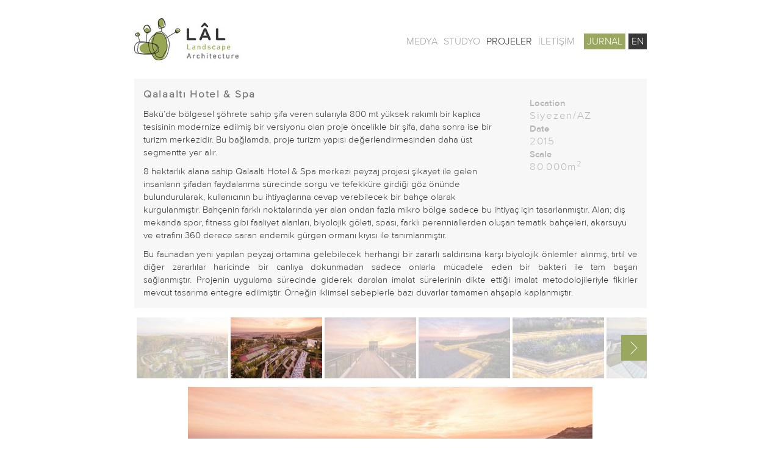

--- FILE ---
content_type: text/html; charset=UTF-8
request_url: http://www.lal.com.tr/projeler/qalaalti-hotel-spa/
body_size: 4523
content:
<!DOCTYPE html>
<!--[if lt IE 7]>      <html class="no-js lt-ie9 lt-ie8 lt-ie7"> <![endif]-->
<!--[if IE 7]>         <html class="no-js lt-ie9 lt-ie8"> <![endif]-->
<!--[if IE 8]>         <html class="no-js lt-ie9"> <![endif]-->
<!--[if gt IE 8]><!--> <html class="no-js" lang="tr-TR"> <!--<![endif]-->
<head>
    <meta charset="utf-8">
    <meta name="viewport" content="width=device-width, initial-scale=1">
    <title>Qalaaltı Hotel &#038; Spa | LAL Design</title>
        <meta name="description" content="Bakü’de bölgesel şöhrete sahip şifa veren sularıyla 800 mt yüksek rakımlı bir kaplıca tesisinin modernize edilmiş bir versiyonu olan proj[...]" />
    <link rel="shortcut icon" href="http://www.lal.com.tr/wp-content/themes/lalbahceleri/favicon.ico">
    <link rel="alternate" hreflang="en-us" href="http://www.lal.com.tr/en/projects/qalaalti-hotel-spa/" />
<link rel="alternate" hreflang="tr" href="http://www.lal.com.tr/projeler/qalaalti-hotel-spa/" />
<link rel='dns-prefetch' href='//ajax.googleapis.com' />
<link rel='dns-prefetch' href='//s.w.org' />
		<script type="text/javascript">
			window._wpemojiSettings = {"baseUrl":"https:\/\/s.w.org\/images\/core\/emoji\/11\/72x72\/","ext":".png","svgUrl":"https:\/\/s.w.org\/images\/core\/emoji\/11\/svg\/","svgExt":".svg","source":{"concatemoji":"http:\/\/www.lal.com.tr\/wp-includes\/js\/wp-emoji-release.min.js?ver=4.9.28"}};
			!function(e,a,t){var n,r,o,i=a.createElement("canvas"),p=i.getContext&&i.getContext("2d");function s(e,t){var a=String.fromCharCode;p.clearRect(0,0,i.width,i.height),p.fillText(a.apply(this,e),0,0);e=i.toDataURL();return p.clearRect(0,0,i.width,i.height),p.fillText(a.apply(this,t),0,0),e===i.toDataURL()}function c(e){var t=a.createElement("script");t.src=e,t.defer=t.type="text/javascript",a.getElementsByTagName("head")[0].appendChild(t)}for(o=Array("flag","emoji"),t.supports={everything:!0,everythingExceptFlag:!0},r=0;r<o.length;r++)t.supports[o[r]]=function(e){if(!p||!p.fillText)return!1;switch(p.textBaseline="top",p.font="600 32px Arial",e){case"flag":return s([55356,56826,55356,56819],[55356,56826,8203,55356,56819])?!1:!s([55356,57332,56128,56423,56128,56418,56128,56421,56128,56430,56128,56423,56128,56447],[55356,57332,8203,56128,56423,8203,56128,56418,8203,56128,56421,8203,56128,56430,8203,56128,56423,8203,56128,56447]);case"emoji":return!s([55358,56760,9792,65039],[55358,56760,8203,9792,65039])}return!1}(o[r]),t.supports.everything=t.supports.everything&&t.supports[o[r]],"flag"!==o[r]&&(t.supports.everythingExceptFlag=t.supports.everythingExceptFlag&&t.supports[o[r]]);t.supports.everythingExceptFlag=t.supports.everythingExceptFlag&&!t.supports.flag,t.DOMReady=!1,t.readyCallback=function(){t.DOMReady=!0},t.supports.everything||(n=function(){t.readyCallback()},a.addEventListener?(a.addEventListener("DOMContentLoaded",n,!1),e.addEventListener("load",n,!1)):(e.attachEvent("onload",n),a.attachEvent("onreadystatechange",function(){"complete"===a.readyState&&t.readyCallback()})),(n=t.source||{}).concatemoji?c(n.concatemoji):n.wpemoji&&n.twemoji&&(c(n.twemoji),c(n.wpemoji)))}(window,document,window._wpemojiSettings);
		</script>
		<style type="text/css">
img.wp-smiley,
img.emoji {
	display: inline !important;
	border: none !important;
	box-shadow: none !important;
	height: 1em !important;
	width: 1em !important;
	margin: 0 .07em !important;
	vertical-align: -0.1em !important;
	background: none !important;
	padding: 0 !important;
}
</style>
<link rel='stylesheet' id='lalbahceleri-style-css'  href='http://www.lal.com.tr/wp-content/themes/lalbahceleri/style.css?ver=4.9.28' type='text/css' media='all' />
<link rel='https://api.w.org/' href='http://www.lal.com.tr/wp-json/' />
<link rel='prev' title='Şemkir AgroPark' href='http://www.lal.com.tr/projeler/semkir-agropark/' />
<link rel='next' title='Dreamland Country &#038; Life' href='http://www.lal.com.tr/projeler/dreamland-country-life/' />
<link rel="canonical" href="http://www.lal.com.tr/projeler/qalaalti-hotel-spa/" />
<link rel='shortlink' href='http://www.lal.com.tr/?p=1343' />
<link rel="alternate" type="application/json+oembed" href="http://www.lal.com.tr/wp-json/oembed/1.0/embed?url=http%3A%2F%2Fwww.lal.com.tr%2Fprojeler%2Fqalaalti-hotel-spa%2F" />
<link rel="alternate" type="text/xml+oembed" href="http://www.lal.com.tr/wp-json/oembed/1.0/embed?url=http%3A%2F%2Fwww.lal.com.tr%2Fprojeler%2Fqalaalti-hotel-spa%2F&#038;format=xml" />
<!--[if lt IE 9]><script src="http://www.lal.com.tr/wp-content/themes/lalbahceleri/js/respond.js"></script><![endif]--></head>
<body class="projects-template-default single single-projects postid-1343 tr_TR">

    <!--[if lt IE 9]>
        <p id="happy"><span class="cf-wrapper">You are using an <strong>outdated</strong> browser. Please <a href="http://browsehappy.com/">upgrade your browser</a> to improve your experience.</span></p>
	<![endif]-->

    <div id="page-wrapper">

        <div id="header" class="cf">

            <h1 id="logo-wrapper">
                <a href="http://www.lal.com.tr" id="logo">Lâl Bahçeleri | Landscape / Architecture</a>
            </h1>

            <div id="nav-wrapper">
                <a href="#" id="menu-trigger" class="icon-menu"></a>
                <ul id="menu-main-nav" class="main-nav"><li id="menu-item-5" class="menu-item menu-item-type-custom menu-item-object-custom"><a href="/medya">MEDYA</a></li>
<li id="menu-item-13" class="menu-item menu-item-type-custom menu-item-object-custom menu-item-has-children"><a href="/studyo">STÜDYO</a>
<ul class="sub-menu">
	<li id="menu-item-12" class="menu-item menu-item-type-post_type menu-item-object-page"><a href="http://www.lal.com.tr/studyo/">STÜDYO</a></li>
	<li id="menu-item-90" class="menu-item menu-item-type-custom menu-item-object-custom"><a href="/ekip">EKİP</a></li>
</ul>
</li>
<li id="menu-item-4" class="menu-item menu-item-type-custom menu-item-object-custom current-menu-item"><a href="/projeler">PROJELER</a></li>
<li id="menu-item-149" class="menu-item menu-item-type-post_type menu-item-object-page"><a href="http://www.lal.com.tr/iletisim/">İLETİŞİM</a></li>
<li id="menu-item-6" class="nav-journal menu-item menu-item-type-custom menu-item-object-custom"><a href="/jurnal">JURNAL</a></li>
<li id="nav-language"><a href="http://www.lal.com.tr/en/projects/qalaalti-hotel-spa/">EN</a></li></ul>                <ul id="menu-social-nav" class="social-nav cf"><li id="menu-item-20" class="nav-youtube menu-item menu-item-type-custom menu-item-object-custom"><a target="_blank" href="http://www.youtube.com/user/lalbahceleri">YOUTUBE</a></li>
<li id="menu-item-19" class="nav-instagram menu-item menu-item-type-custom menu-item-object-custom"><a target="_blank" href="https://www.instagram.com/lal_landscape_architecture/">INSTAGRAM</a></li>
<li id="menu-item-18" class="nav-facebook menu-item menu-item-type-custom menu-item-object-custom"><a target="_blank" href="https://www.facebook.com/groups/156444914403161/">FACEBOOK</a></li>
<li id="menu-item-17" class="nav-twitter menu-item menu-item-type-custom menu-item-object-custom"><a target="_blank" href="https://www.pinterest.com/lallandscape/">PİNTEREST</a></li>
</ul>            </div>

        </div>

        

        
    <div id="single-post" class="section cf">

	    
			<div id="project-info" class="section cf">

		    			        <div id="project-meta">
		            <ul>
		            			                <li class="location">
		                    <span class="meta-name">Location</span>
		                    <span class="meta-value">Siyezen/AZ</span>
		                </li>
		                		                		                <li class="date">
		                    <span class="meta-name">Date</span>
		                    <span class="meta-value">2015</span>
		                </li>
		                		                		                <li class="scale">
		                    <span class="meta-name">Scale</span>
		                    <span class="meta-value">80.000m<sup>2</sup></span>
		                </li>
		                		            </ul>
		        </div>
		        
		        <h3>Qalaaltı Hotel &#038; Spa</h3>
		    	<p>Bakü’de bölgesel şöhrete sahip şifa veren sularıyla 800 mt yüksek rakımlı bir kaplıca tesisinin modernize edilmiş bir versiyonu olan proje öncelikle bir şifa, daha sonra ise bir turizm merkezidir. Bu bağlamda, proje turizm yapısı değerlendirmesinden daha üst segmentte yer alır.</p>
<p>8 hektarlık alana sahip Qalaaltı Hotel &amp; Spa merkezi peyzaj projesi şikayet ile gelen insanların şifadan faydalanma sürecinde sorgu ve tefekküre girdiği göz önünde bulundurularak, kullanıcının bu ihtiyaçlarına cevap verebilecek bir bahçe olarak kurgulanmıştır. Bahçenin farklı noktalarında yer alan ondan fazla mikro bölge sadece bu ihtiyaç için tasarlanmıştır. Alan; dış mekanda spor, fitness gibi faaliyet alanları, biyolojik göleti, spası, farklı perenniallerden oluşan tematik bahçeleri, akarsuyu ve etrafını 360 derece saran endemik gürgen ormanı kıyısı ile tanımlanmıştır.</p>
<p style="text-align: justify;">Bu faunadan yeni yapılan peyzaj ortamına gelebilecek herhangi bir zararlı saldırısına karşı biyolojik önlemler alınmış, tırtıl ve diğer zararlılar haricinde bir canlıya dokunmadan sadece onlarla mücadele eden bir bakteri ile tam başarı sağlanmıştır. Projenin uygulama sürecinde giderek daralan imalat sürelerinin dikte ettiği imalat metodolojileriyle fikirler mevcut tasarıma entegre edilmiştir. Örneğin iklimsel sebeplerle bazı duvarlar tamamen ahşapla kaplanmıştır.</p>

		    </div>

	            
    </div>

    		<div id="single-carousel" class="royalSlider rsDefault">
			                  <img class="rsImg" src="http://www.lal.com.tr/wp-content/uploads/A3A27293-840x560.jpg" data-rsTmb="http://www.lal.com.tr/wp-content/uploads/A3A27293-150x100.jpg" data-rsVideo="https://youtu.be/-eM-vWdf2AQ" />
		    					        	                 <img src="http://www.lal.com.tr/wp-content/uploads/A3A2687-840x560.jpg" class="rsImg" data-rsTmb="http://www.lal.com.tr/wp-content/uploads/A3A2687-150x100.jpg" alt="" />
		        	                 <img src="http://www.lal.com.tr/wp-content/uploads/A3A2675-840x560.jpg" class="rsImg" data-rsTmb="http://www.lal.com.tr/wp-content/uploads/A3A2675-150x100.jpg" alt="" />
		        	                 <img src="http://www.lal.com.tr/wp-content/uploads/A3A26541-840x560.jpg" class="rsImg" data-rsTmb="http://www.lal.com.tr/wp-content/uploads/A3A26541-150x100.jpg" alt="" />
		        	                 <img src="http://www.lal.com.tr/wp-content/uploads/A3A22051-840x560.jpg" class="rsImg" data-rsTmb="http://www.lal.com.tr/wp-content/uploads/A3A22051-150x100.jpg" alt="" />
		        	                 <img src="http://www.lal.com.tr/wp-content/uploads/A3A2271-840x560.jpg" class="rsImg" data-rsTmb="http://www.lal.com.tr/wp-content/uploads/A3A2271-150x100.jpg" alt="" />
		        	                 <img src="http://www.lal.com.tr/wp-content/uploads/A3A29082-840x560.jpg" class="rsImg" data-rsTmb="http://www.lal.com.tr/wp-content/uploads/A3A29082-150x100.jpg" alt="" />
		        	                 <img src="http://www.lal.com.tr/wp-content/uploads/A3A2768-840x560.jpg" class="rsImg" data-rsTmb="http://www.lal.com.tr/wp-content/uploads/A3A2768-150x100.jpg" alt="" />
		        	                 <img src="http://www.lal.com.tr/wp-content/uploads/A3A2231-840x560.jpg" class="rsImg" data-rsTmb="http://www.lal.com.tr/wp-content/uploads/A3A2231-150x100.jpg" alt="" />
		        	                 <img src="http://www.lal.com.tr/wp-content/uploads/1424-4-840x560.jpg" class="rsImg" data-rsTmb="http://www.lal.com.tr/wp-content/uploads/1424-4-150x100.jpg" alt="" />
		        	                 <img src="http://www.lal.com.tr/wp-content/uploads/C2A3357-840x560.jpg" class="rsImg" data-rsTmb="http://www.lal.com.tr/wp-content/uploads/C2A3357-150x100.jpg" alt="" />
		        	                 <img src="http://www.lal.com.tr/wp-content/uploads/A3A2777-840x560.jpg" class="rsImg" data-rsTmb="http://www.lal.com.tr/wp-content/uploads/A3A2777-150x100.jpg" alt="" />
		        	                 <img src="http://www.lal.com.tr/wp-content/uploads/A3A2762-840x560.jpg" class="rsImg" data-rsTmb="http://www.lal.com.tr/wp-content/uploads/A3A2762-150x100.jpg" alt="" />
		        	                 <img src="http://www.lal.com.tr/wp-content/uploads/A3A2136-840x560.jpg" class="rsImg" data-rsTmb="http://www.lal.com.tr/wp-content/uploads/A3A2136-150x100.jpg" alt="" />
		        	                 <img src="http://www.lal.com.tr/wp-content/uploads/A3A2705-840x560.jpg" class="rsImg" data-rsTmb="http://www.lal.com.tr/wp-content/uploads/A3A2705-150x100.jpg" alt="" />
		        	                 <img src="http://www.lal.com.tr/wp-content/uploads/A3A2712-840x560.jpg" class="rsImg" data-rsTmb="http://www.lal.com.tr/wp-content/uploads/A3A2712-150x100.jpg" alt="" />
		        	                 <img src="http://www.lal.com.tr/wp-content/uploads/C2A3367-840x560.jpg" class="rsImg" data-rsTmb="http://www.lal.com.tr/wp-content/uploads/C2A3367-150x100.jpg" alt="" />
		        	                 <img src="http://www.lal.com.tr/wp-content/uploads/C2A2761-840x560.jpg" class="rsImg" data-rsTmb="http://www.lal.com.tr/wp-content/uploads/C2A2761-150x100.jpg" alt="" />
		        	                 <img src="http://www.lal.com.tr/wp-content/uploads/A3A2529-840x560.jpg" class="rsImg" data-rsTmb="http://www.lal.com.tr/wp-content/uploads/A3A2529-150x100.jpg" alt="" />
		        	                 <img src="http://www.lal.com.tr/wp-content/uploads/C2A33861-840x560.jpg" class="rsImg" data-rsTmb="http://www.lal.com.tr/wp-content/uploads/C2A33861-150x100.jpg" alt="" />
		        	                 <img src="http://www.lal.com.tr/wp-content/uploads/C2A32742-840x560.jpg" class="rsImg" data-rsTmb="http://www.lal.com.tr/wp-content/uploads/C2A32742-150x100.jpg" alt="" />
		        	                 <img src="http://www.lal.com.tr/wp-content/uploads/A3A19352-840x560.jpg" class="rsImg" data-rsTmb="http://www.lal.com.tr/wp-content/uploads/A3A19352-150x100.jpg" alt="" />
		        		    	    </div>
	
		    <div id="project-related" class="section cf">
	    	<h2 class="section-title">Related Projects</h2>
		    		        		        <a href="http://www.lal.com.tr/projeler/haydar-aliyev-parki/" class="grid-box">
		            <img width="200" height="300" src="http://www.lal.com.tr/wp-content/uploads/A3A32075-200x300.jpg" class="attachment-medium size-medium wp-post-image" alt="" srcset="http://www.lal.com.tr/wp-content/uploads/A3A32075-200x300.jpg 200w, http://www.lal.com.tr/wp-content/uploads/A3A32075-100x150.jpg 100w, http://www.lal.com.tr/wp-content/uploads/A3A32075-560x840.jpg 560w" sizes="(max-width: 200px) 100vw, 200px" />		            <h3>Haydar Aliyev Adına İstirahat Parkı</h3>
		        </a>
		    		        		        <a href="http://www.lal.com.tr/projeler/excelsior-shamkir-hotel/" class="grid-box">
		            <img width="169" height="300" src="http://www.lal.com.tr/wp-content/uploads/1227-91-169x300.jpg" class="attachment-medium size-medium wp-post-image" alt="" srcset="http://www.lal.com.tr/wp-content/uploads/1227-91-169x300.jpg 169w, http://www.lal.com.tr/wp-content/uploads/1227-91-84x150.jpg 84w, http://www.lal.com.tr/wp-content/uploads/1227-91-473x840.jpg 473w" sizes="(max-width: 169px) 100vw, 169px" />		            <h3>Şemkir Excelsior Hotel</h3>
		        </a>
		    		        		        <a href="http://www.lal.com.tr/projeler/dreamland-clubhouse/" class="grid-box">
		            <img width="300" height="150" src="http://www.lal.com.tr/wp-content/uploads/a-42-300x150.jpg" class="attachment-medium size-medium wp-post-image" alt="" srcset="http://www.lal.com.tr/wp-content/uploads/a-42-300x150.jpg 300w, http://www.lal.com.tr/wp-content/uploads/a-42-150x75.jpg 150w, http://www.lal.com.tr/wp-content/uploads/a-42-840x420.jpg 840w" sizes="(max-width: 300px) 100vw, 300px" />		            <h3>Dreamland Clubhouse</h3>
		        </a>
		    		        		        <a href="http://www.lal.com.tr/projeler/gumush-residence/" class="grid-box">
		            <img width="300" height="164" src="http://www.lal.com.tr/wp-content/uploads/1415-11-300x164.jpg" class="attachment-medium size-medium wp-post-image" alt="" srcset="http://www.lal.com.tr/wp-content/uploads/1415-11-300x164.jpg 300w, http://www.lal.com.tr/wp-content/uploads/1415-11-150x82.jpg 150w, http://www.lal.com.tr/wp-content/uploads/1415-11-840x458.jpg 840w" sizes="(max-width: 300px) 100vw, 300px" />		            <h3>Gumush Residence</h3>
		        </a>
		    	    </div>
	    	            

            <div id="footer" class="cf"><ul id="menu-social-nav-1" class="social-nav cf"><li id="menu-item-20" class="nav-youtube menu-item menu-item-type-custom menu-item-object-custom"><a target="_blank" href="http://www.youtube.com/user/lalbahceleri">YOUTUBE</a></li>
<li id="menu-item-19" class="nav-instagram menu-item menu-item-type-custom menu-item-object-custom"><a target="_blank" href="https://www.instagram.com/lal_landscape_architecture/">INSTAGRAM</a></li>
<li id="menu-item-18" class="nav-facebook menu-item menu-item-type-custom menu-item-object-custom"><a target="_blank" href="https://www.facebook.com/groups/156444914403161/">FACEBOOK</a></li>
<li id="menu-item-17" class="nav-twitter menu-item menu-item-type-custom menu-item-object-custom"><a target="_blank" href="https://www.pinterest.com/lallandscape/">PİNTEREST</a></li>
</ul></div>

        </div>

    <script type='text/javascript' src='//ajax.googleapis.com/ajax/libs/jquery/1.8.3/jquery.min.js?ver=1.8.3'></script>
<script type='text/javascript' src='http://www.lal.com.tr/wp-content/themes/lalbahceleri/js/plugins.js?ver=4.9.28'></script>
<script type='text/javascript' src='http://www.lal.com.tr/wp-content/themes/lalbahceleri/js/main.js?ver=4.9.28'></script>
<script type='text/javascript' src='http://www.lal.com.tr/wp-includes/js/wp-embed.min.js?ver=4.9.28'></script>

    </body>
</html>

--- FILE ---
content_type: text/css
request_url: http://www.lal.com.tr/wp-content/themes/lalbahceleri/style.css?ver=4.9.28
body_size: 11288
content:
/*
Theme Name: Rolakosta | Lal Bahçeleri
Theme URI: http://www.lalbehceleri.com
Author: Rolakosta
Author URI: http://rolakosta.com/
Description: Rolakosta'nın 2014 Aralık ayı içerisinde Lal Bahçeleri için geliştirdiği Wordpress teması. Görsel tasarım Kaan Fıçıcı (kaanficici@rolakosta.com), Arayüz kodlama Bilgin Özkan (bilginozkan@rolakosta.com)
Version: 1.0
License: GNU General Public License v2 or later
License URI: http://www.gnu.org/licenses/gpl-2.0.html
Tags: light, responsive
*/

/*
 *
 * TOC
 *
 * Normalize.css
 * Custom resetter classes
 * Helper Classes
 * Fonts
 * Overall Design
 *  Body
 * Plugins
 *  Royal Slider
 *  Magnific Popup
 */

/*! normalize.css v3.0.1 | MIT License | git.io/normalize */html{font-family:sans-serif;-ms-text-size-adjust:100%;-webkit-text-size-adjust:100%}body{margin:0}article,aside,details,figcaption,figure,footer,header,hgroup,main,nav,section,summary{display:block}audio,canvas,progress,video{display:inline-block;vertical-align:baseline}audio:not([controls]){display:none;height:0}[hidden],template{display:none}a{background:0 0}a:active,a:hover{outline:0}abbr[title]{border-bottom:1px dotted}b,strong{font-weight:700}dfn{font-style:italic}h1{font-size:2em;margin:.67em 0}mark{background:#ff0;color:#000}small{font-size:80%}sub,sup{font-size:75%;line-height:0;position:relative;vertical-align:baseline}sup{top:-.5em}sub{bottom:-.25em}img{border:0}svg:not(:root){overflow:hidden}figure{margin:1em 40px}hr{-moz-box-sizing:content-box;box-sizing:content-box;height:0}pre{overflow:auto}code,kbd,pre,samp{font-family:monospace,monospace;font-size:1em}button,input,optgroup,select,textarea{color:inherit;font:inherit;margin:0}button{overflow:visible}button,select{text-transform:none}button,html input[type=button],input[type=reset],input[type=submit]{-webkit-appearance:button;cursor:pointer}button[disabled],html input[disabled]{cursor:default}button::-moz-focus-inner,input::-moz-focus-inner{border:0;padding:0}input{line-height:normal}input[type=checkbox],input[type=radio]{box-sizing:border-box;padding:0}input[type=number]::-webkit-inner-spin-button,input[type=number]::-webkit-outer-spin-button{height:auto}input[type=search]{-webkit-appearance:textfield;-moz-box-sizing:content-box;-webkit-box-sizing:content-box;box-sizing:content-box}input[type=search]::-webkit-search-cancel-button,input[type=search]::-webkit-search-decoration{-webkit-appearance:none}fieldset{border:1px solid silver;margin:0 2px;padding:.35em .625em .75em}legend{border:0;padding:0}textarea{overflow:auto}optgroup{font-weight:700}table{border-collapse:collapse;border-spacing:0}td,th{padding:0}

/*
 * CUSTOM RESETTER CLASSES
 */

html,
button,
input,
select,
textarea {color: #222;}

html {
    font-size: 1em;
    line-height: 1.4;
}

::-moz-selection {
    background: #777;
    text-shadow: none;
}

::selection {
    background: #777;
    text-shadow: none;
}

hr {
    display: block;
    height: 1px;
    border: 0;
    border-top: 1px solid #ccc;
    margin: 1em 0;
    padding: 0;
}

audio,
canvas,
img,
video {vertical-align: middle;}

fieldset {
    border: 0;
    margin: 0;
    padding: 0;
}

textarea {resize: vertical;}

#happy {
    background-color: #000;
    padding: 10px;
    margin: 0;
    text-align: center;
    color: #fff;
}

    #happy a,
    #happy a:visited {
        color:#fff;
        text-decoration: underline;
    }

    #happy a:hover {text-decoration: none;}

/*
 * HELPER CLASSES
 */

.invisible {visibility: hidden;}
.hidden {display: none !important;}

.cf:before,
.cf:after {
    content: " ";
    display: table;
}

.cf:after {clear: both;}
.cf {*zoom: 1;}

::-webkit-input-placeholder {color:#474E51;}
:-moz-placeholder {color:#474E51; opacity:1;}
::-moz-placeholder { color:#474E51; opacity:1;}
:-ms-input-placeholder {color:#474E51;}

.alignnone {margin: 5px 20px 20px 0;}

.aligncenter,
div.aligncenter {
    display: block;
    margin: 5px auto;
}

.alignright {
    float:right;
    margin: 5px 0 20px 20px;
}

.alignleft {
    float: left;
    margin: 5px 20px 20px 0;
}

a img.alignright {
    float: right;
    margin: 5px 0 20px 20px;
}

a img.alignnone {margin: 5px 20px 20px 0;}

a img.alignleft {
    float: left;
    margin: 5px 20px 20px 0;
}

a img.aligncenter {
    display: block;
    margin-left: auto;
    margin-right: auto
}

.wp-caption {
    max-width: 96%;
    padding: 10px;
    text-align: center;
    -webkit-box-sizing:border-box;
    -moz-box-sizing:border-box;
    box-sizing:border-box;
}

.wp-caption.alignnone {margin: 5px 20px 20px 0;}

.wp-caption.alignleft {margin: 5px 20px 20px 0;}

.wp-caption.alignright {margin: 5px 0 20px 20px;}

.wp-caption img {
    border: 0 none;
    height: auto;
    margin: 0;
    max-width: 98.5%;
    padding: 0;
    width: auto;
}

.wp-caption .wp-caption-text {
    font-size: 12px;
    line-height: 15px;
    font-style: italic;
    padding: 0 5px;
    margin-top: 10px;
}

@media only screen and (max-width: 560px) {
    .alignnone,
    .alignright,
    .alignleft,
    .aligncenter,
    .wp-caption,
    .wp-caption img {
        width: 100%;
        max-width: 100%;
        height:auto;
    }
}

#back-to-archive {
    color:#a4a4a5;
    font-size: 13px;
    letter-spacing: 0.03em;
    text-decoration: none;
}

#back-to-archive:hover {text-decoration: underline;}

/*
 * FONTS
 */

    /* Proxima Nova */

    /**
     * @license
     * MyFonts Webfont Build ID 2765350, 2014-03-10T10:19:27-0400
     * 
     * The fonts listed in this notice are subject to the End User License
     * Agreement(s) entered into by the website owner. All other parties are 
     * explicitly restricted from using the Licensed Webfonts(s).
     * 
     * You may obtain a valid license at the URLs below.
     * 
     * 
     * Webfont: Proxima Nova Extrabold by Mark Simonson
     * URL: http://www.myfonts.com/fonts/marksimonson/proxima-nova/extrabld/
     * 
     * Webfont: Proxima Nova Black by Mark Simonson
     * URL: http://www.myfonts.com/fonts/marksimonson/proxima-nova/black/
     * 
     * Webfont: Proxima Nova Light by Mark Simonson
     * URL: http://www.myfonts.com/fonts/marksimonson/proxima-nova/light/
     * 
     * Webfont: Proxima Nova Semibold by Mark Simonson
     * URL: http://www.myfonts.com/fonts/marksimonson/proxima-nova/semibold/
     * 
     * Webfont: Proxima Nova Regular by Mark Simonson
     * URL: http://www.myfonts.com/fonts/marksimonson/proxima-nova/regular/
     * 
     * Webfont: Proxima Nova Bold by Mark Simonson
     * URL: http://www.myfonts.com/fonts/marksimonson/proxima-nova/bold/
     * 
     * 
     * License: http://www.myfonts.com/viewlicense?type=web&buildid=2765350
     * Licensed pageviews: 1,000,000
     * Webfonts copyright: Copyright (c) Mark Simonson, 2005. All rights reserved.
     * 
     * © 2014 MyFonts Inc
    */

    /* @import must be at top of file, otherwise CSS will not work */
    /*@import url("//hello.myfonts.net/count/2a3226");*/

    @font-face {
        font-family: 'ProximaNova-Light';
        src: url('fonts/Proxima-Nova/2A3226_11_0.eot');
        src: url('fonts/Proxima-Nova/2A3226_11_0.eot?#iefix') format('embedded-opentype'),
             url('fonts/Proxima-Nova/2A3226_11_0.woff') format('woff'),
             url('fonts/Proxima-Nova/2A3226_11_0.ttf') format('truetype');
    }

    @font-face {
        font-family: 'ProximaNova-Semibold';
            src: url('fonts/Proxima-Nova/2A3226_12_0.eot');
            src: url('fonts/Proxima-Nova/2A3226_12_0.eot?#iefix') format('embedded-opentype'),
                 url('fonts/Proxima-Nova/2A3226_12_0.woff') format('woff'),
                 url('fonts/Proxima-Nova/2A3226_12_0.ttf') format('truetype');
    }

    /* Icon Font */

    @font-face {
        font-family: 'icomoon';
        src:url('fonts/Icons/icomoon.eot?hy2bwe');
        src:url('fonts/Icons/icomoon.eot?#iefixhy2bwe') format('embedded-opentype'),
            url('fonts/Icons/icomoon.woff?hy2bwe') format('woff'),
            url('fonts/Icons/icomoon.ttf?hy2bwe') format('truetype'),
            url('fonts/Icons/icomoon.svg?hy2bwe#icomoon') format('svg');
        font-weight: normal;
        font-style: normal;
    }

    [class^="icon-"], [class*=" icon-"] {
        font-family: 'icomoon';
        speak: none;
        font-style: normal;
        font-weight: normal;
        font-variant: normal;
        text-transform: none;
        line-height: 1;
        -webkit-font-smoothing: antialiased;
        -moz-osx-font-smoothing: grayscale;
    }

    .icon-facebook:before {content: "\e600";}
    .icon-instagram:before {content: "\e601";}
    .icon-twitter:before {content: "\e60a";}
    .icon-youtube:before {content: "\e603";}
    .icon-play:before {content: "\e605";}
    .icon-arrow-left:before {content: "\e604";}
    .icon-arrow-right:before {content: "\e606";}
    .icon-arrow-top:before {content: "\e607";}
    .icon-close:before {content: "\e608";}
    .icon-menu:before {content: "\e609";}
        
        .nav-twitter a,
        .nav-facebook a,
        .nav-instagram a,
        .nav-youtube a {
            font-family: 'icomoon' !important;
            speak: none;
            font-style: normal !important;
            font-weight: normal !important;
            font-variant: normal !important;
            text-transform: none !important;
            line-height: 1 !important;
            -webkit-font-smoothing: antialiased;
            -moz-osx-font-smoothing: grayscale;
        }

            .nav-twitter a:before{content: "\e60a";}
            .nav-facebook a:before {content: "\e600";}
            .nav-instagram a:before {content: "\e601";}
            .nav-youtube a:before {content: "\e603";}

/*
 * OVERALL DESIGN
 */

    /* Body */

    body {
        background-color: #fff;
        font-family: 'ProximaNova-Light', Helvetica, Arial, sans-serif;
        -webkit-font-smoothing: antialiased;
        -moz-osx-font-smoothing: grayscale;
    }

    /* Page wrapper */

    #page-wrapper {
        width: 840px;
        margin: 0 auto;
        -webkit-box-sizing:border-box;
        -moz-box-sizing:border-box;
        box-sizing:border-box;
    }

        @media only screen and (max-width: 840px) {
            #page-wrapper {
                width: 100%;
                padding: 0 10px;
            }
        }

    /* Header */

    #header {margin:30px 0 30px 0;}

    @media only screen and (max-width: 560px) {
        #header {margin:20px 0 0 0;}
    }

        /* Logo */

        #logo-wrapper {
            margin: 0;
            width: 300px;
            height: 69px;
            float: left;
        }

        @media only screen and (max-width: 840px) {
            #logo-wrapper {float: none;}
        }

            #logo {
                display: block;
                width: 300px;
                height: 69px;
                text-indent: -999em;
                background-image: url('img/logo.jpg');
                background-position: center center;
                background-repeat: no-repeat;
            }

            @media only screen and (-webkit-min-device-pixel-ratio: 2), only screen and (min-resolution: 192dpi) { 
                
                #logo {
                    background-image: url('img/logo@2x.jpg');
                    background-size: 300px 69px;
                }
            }

            @media only screen and (max-width: 560px) {

                #logo-wrapper,
                #logo {
                    width: 200px;
                    height: 46px;
                }

                #logo {background-size: 200px 46px;}

            }

        /* Navigations */

        #nav-wrapper {
            float: right;
            margin-top:25px;
            position: relative;
            z-index: 3;
        }

        @media only screen and (max-width: 840px) {
            #nav-wrapper {float: none;}
        }

        @media only screen and (max-width: 560px) {
            #nav-wrapper {
                margin: 15px 0;
                background-color: #f0f0f0;
            }
        }

            #menu-trigger {
                display: none;
                position: absolute;
                color:#dedede;
                text-decoration: none;
                font-size: 48px;
                right:0;
                top:-70px;
            }

            @media only screen and (max-width: 560px) {#menu-trigger {display: block;}}

            .main-nav,
            .main-nav ul,
            .social-nav {
                list-style: none;
                margin:0;
                padding:0;
            }

            @media only screen and (min-width: 560px) {
                .main-nav {display: block !important;}
            }

            @media only screen and (max-width: 560px) {
                .main-nav,
                #nav-wrapper .social-nav {
                    display: none;
                    padding: 10px;
                }
                #nav-wrapper .social-nav {padding-top: 0;}
            }

                .main-nav > li {
                    float:left;
                    /*margin-left:5px;*/
                    position: relative;
                }

                @media only screen and (max-width: 560px) {
                    .main-nav > li {
                        float: none;
                        margin-left: 0;
                    }
                }

                .main-nav .nav-journal {margin-left: 10px;}
                .main-nav #nav-language {margin-left: 5px;}

                    .main-nav > li:first-child {margin-left: 0;}

                        .main-nav li a {
                            background-color: rgba(255,255,255,0.7);
                            display: block;
                            padding: 5px;
                            font-size: 16px;
                            line-height: 16px;
                            color: #a4a4a5;
                            text-decoration: none;
                            -webkit-transition: color .25s, background-color .25s;
                            -moz-transition: color .25s, background-color .25s;
                            -ms-transition: color .25s, background-color .25s;
                            -o-transition: color .25s, background-color .25s;
                        }

                            .main-nav > li.current-menu-item > a,
                            .main-nav li a:hover {color:#333;}

                            @media only screen and (max-width: 560px) {
                                .main-nav > li a {
                                    padding:10px;
                                    margin-bottom: 10px;
                                }
                                .main-nav > li:last-child a {margin-bottom: 0;}
                            }

                            .main-nav .nav-journal a,
                            #journal-title {
                                display: inline-block;
                                background-color: #9aa75f;
                                color:#fff;
                            }

                                .main-nav .nav-journal.current-menu-item a,
                                .main-nav .nav-journal a:hover {
                                    color:#fff;
                                    background-color: #8f9959;
                                }

                            .main-nav #nav-language a {
                                display: inline-block;
                                background-color: #373738;
                                color:#fff;
                            }

                                .main-nav #nav-language a:hover {background-color: #222;}

                            @media only screen and (max-width: 840px) {
                                .main-nav .nav-journal,
                                .main-nav #nav-language {float: right;}
                                .main-nav .nav-journal {margin-left: 5px;}
                            }

                            @media only screen and (max-width: 560px) {
                                .main-nav .nav-journal,
                                .main-nav #nav-language {
                                    float: none;
                                    margin:0;
                                }
                            }

            /* Sub menu */

            .main-nav > li > ul {
                display: none;
                position: absolute;
                top:26px;
            }

                .main-nav > li > a:hover + ul,
                .main-nav > li > ul:hover {display: block;}

                .main-nav > li > ul .current-menu-item a {color: #333;}

                @media only screen and (max-width: 560px) {

                    .main-nav > li > ul {
                        display: block;
                        position: relative;
                        top:0;
                        margin-left:15px;
                    }

                }

            /* Social menu */

            @media only screen and (min-width: 560px) {
                #nav-wrapper .social-nav {display: none !important;}
            }

                .social-nav li {
                    display: block;
                    width: 32px;
                    height: 32px;
                    float:left;
                    margin-right: 2px;
                }

                .social-nav li:last-child {margin-right: 0;}

                    .social-nav li a {
                        display: block;
                        text-indent: -999em;
                        position: relative;
                        width: 32px;
                        height: 32px;
                        background-color: #c7c7c8;
                        text-decoration: none;
                        -webkit-transition: background-color .25s;
                        -moz-transition: background-color .25s;
                        -ms-transition: background-color .25s;
                        -o-transition: background-color .25s;
                    }

                    .social-nav li a:hover {background-color: #999;}

                        .social-nav li a:before {
                            text-indent: 0;
                            position: absolute;
                            top: 50%;
                            left: 50%;
                            margin-top: -8px;
                            margin-left: -8px;
                            width: 16px;
                            height: 16px;
                            color: #fff;
                        }

                @media only screen and (max-width: 560px) {

                    .social-nav li {
                        width: 24%;
                        height: 64px;
                        float:left;
                        margin-right: 1%;
                    }

                    .social-nav li:last-child {width: 25%;}

                        .social-nav li a {
                            width: 100%;
                            height: 100%;
                        }
                        
                }

    /* Content pages overall */

    .section {
        display: block;
        -webkit-box-sizing:border-box;
        -moz-box-sizing:border-box;
        box-sizing:border-box;
    }

    .s-left {float:left;}
    .s-right {float:right;}

        .s-left > img,
        .s-right > img {
            display: block;
            width: 100%;
            height: auto;
        }

    .s-big-column {width: 68%;}
    .s-small-column {width: 32%;}
    .s-margin-right {margin-right: 1%;}
    .s-margin-right + .s-small-column {width: 31%;}
    .s-margin-right + .s-big-column {width: 67%;}

    img.s-big-column,
    img.s-small-column {height: auto;}

    .s-margin-bottom {margin-bottom: 10px;}

        @media only screen and (max-width: 560px) {
            .s-big-column,
            .s-small-column,
            .s-margin-right + .s-small-column,
            .s-margin-right + .s-big-column {width: 100%;}
            .s-margin-right {margin-right: 0;}
        }

    .s-gray {background-color: #f7f7f7;}
    .s-green {background-color: #f5f7ec;}

    .s-padded {padding: 15px;}

        .section h2,
        .section h3,
        .section h4,
        .section h5,
        .section h6 {
            margin:10px 0;
            letter-spacing: 0.1em;
            color: #9aa663;
        }

        .section h2 {
            background-color: #f7f7f7;
            padding:10px 15px;
        }

            .section h3 {font-size: 19px;}
            .section h3 {font-size: 17px;}
            .section h4 {font-size: 15px;}
            .section h5 {font-size: 13px;}
            .section h6 {font-size: 12px;}

                .section h2 a,
                .section h3 a,
                .section h4 a,
                .section h5 a,
                .section h6 a {text-decoration: none;}

        .section p,
        .section li {
            font-size: 15px;
            line-height: 21px;
            color:#333;
        }

        .section strong {font-family: 'ProximaNova-Regular', Helvetica, Arial, sans-serif;}

        .section p a {
            color:#838E50;
            text-decoration: underline;
        }

            .section p a:hover {text-decoration: none;}

    /* Home */

        /* Home Blog */

        #home-blog .excerpt-image {
            float: left;
            width: 150px;
            height: 100px;
            margin-right: 20px;
            overflow: hidden;
        }

        @media only screen and (max-width: 560px) {
            #home-blog .excerpt-image ,
            #home-blog .excerpt-image img {
                float: none;
                width: 100%;
                max-width: 100%;
                height: auto;
                margin-right: 0;
                margin-bottom: 10px;
            }
        }

            #home-blog .excerpt-image a,
            #home-blog .excerpt-image a img {display: block;}

            #home-blog .excerpt-image a img {
                -webkit-transform: translate3d(0,0,0);
                -o-transform: translate3d(0,0,0);
                -moz-transform: translate3d(0,0,0);
                -ms-transform: translate3d(0,0,0);
                transform: translate3d(0,0,0);
                -webkit-backface-visibility: hidden;
                -moz-backface-visibility: hidden;
                -ms-backface-visibility: hidden;
                -webkit-perspective: 1000;
                perspective: 1000;

                transition: 
                    transform 1s cubic-bezier(0.19, 1, 0.22, 1);
                -webkit-transition: 
                    -webkit-transform 1s cubic-bezier(0.19, 1, 0.22, 1);

                -webkit-transform: scale(1);
                transform: scale(1);
            }

            #home-blog .excerpt-image a:hover img {
                -webkit-transform: scale(1.1);
                transform: scale(1.1);
            }

        #home-blog .excerpt-content {margin-left: 170px;}
        @media only screen and (max-width: 560px) {
            #home-blog .excerpt-content {margin-left: 0px;}
        }

            #home-blog .excerpt-content h3 {margin:0;}

                #home-blog .excerpt-content h3 a {
                    color:#9aa75f;
                    text-decoration: none;
                    -webkit-transition: color .25s;
                    -moz-transition: color .25s;
                    -ms-transition: color .25s;
                    -o-transition: color .25s;
                }

                    #home-blog .excerpt-content h3 a:hover {color:#8f9959;}

                #home-blog .excerpt-content p {margin:10px 0;}

    /* Navigation Filters */

    #grid-box-filter {position: relative;}

    #grid-box-filter,
    #grid-box-filter ul {
        list-style: none;
        padding: 0;
        margin:0;
    }

        #grid-box-filter li {float: left;}

        #grid-box-filter li {margin-right: 2%;}
        #grid-box-filter li:last-child {margin-right: 0;}

        .i1 > li {width: 100%;}
        .i2 > li {width: 49%;}
        .i3 > li {width: 32%;}
        .i4 > li {width: 23.5%;}
        .i5 > li {width: 18.4%;}
        .i6 > li {width: 15%;}

        @media only screen and (max-width: 560px) {
            #grid-box-filter > li,
            .i1 > li,
            .i2 > li,
            .i3 > li,
            .i4 > li,
            .i5 > li,
            .i6 > li {
                width: 100% !important;
                margin-right: 0;
            }
        }

            #grid-box-filter > li a {
                display: block;
                text-align: center;
                background-color: #f2f2f2;
                color:#c3c3c3;
                text-decoration: none;
                padding:5px 10px;
                -webkit-transition: 
                    color .25s,
                    background-color .25s;
                -moz-transition: 
                    color .25s,
                    background-color .25s;
                -ms-transition: 
                    color .25s,
                    background-color .25s;
                -o-transition: 
                    color .25s,
                    background-color .25s;
                white-space: nowrap;
                overflow: hidden;
                text-overflow: ellipsis;
            }

            #grid-box-filter > li a:hover,
            #grid-box-filter > li.current > a {
                background-color: #c7c7c8;
                color: #333;
            }

                #grid-box-filter li > ul {
                    display: none;
                    position: absolute;
                    left: 0;
                    right: 0;
                    margin-top: 15px;
                }

                @media only screen and (max-width: 560px) {
                    #grid-box-filter li > ul {
                        position: relative;
                        margin-top: 0;
                    }
                }

                    #nav-landscape ul li {
                        width: 15%;
                        margin-right: 2%;
                    }

                    #nav-architecture ul li {
                        width: 32%;
                        margin-right: 2%;
                    }

                    @media only screen and (max-width: 560px) {
                        #nav-landscape ul li,
                        #nav-architecture ul li {
                            width: 100%;
                            margin-right: 0;
                        }
                    }

                    #grid-box-filter li ul li:last-child {margin-right: 0;}

                        #grid-box-filter ul li a {background-color: #e3e8cd;}

                        #grid-box-filter ul li.current a,
                        #grid-box-filter ul li a:hover {
                            background-color: #d1d8b4;
                            color:#333;
                        }

        /* Project Boxes */

        #grid-box-container {
            width: 100%;
            margin-top:15px;
            overflow: hidden;
            -webkit-transition: margin-top .25s;
            -moz-transition: margin-top .25s;
            -ms-transition: margin-top .25s;
            -o-transition: margin-top .25s;
        }

        .journal-container #grid-box-container {overflow: visible;}

        #grid-box-filter.expanded + #grid-box-container {margin-top:60px;}

        @media only screen and (max-width: 560px) {
            #grid-box-container,
            #grid-box-filter.expanded + #grid-box-container {margin-top: 15px;}
        }

        .grid-sizer,
        .grid-box  {width: 32%;}
        .gutter-sizer {width: 1.999999%;}

        @media only screen and (max-width: 560px) {
            .grid-sizer,
            .grid-box  {width: 100%;}
            .gutter-sizer {width: 0;}
        }

            .grid-box {
                float: left;
                text-decoration: none;
                display: block;
                z-index: 1;
                overflow: hidden;
                margin-bottom: 8px;
            }

                .grid-box img {
                    position: relative;
                    display: block;
                    width: 100%;
                    height: auto;
                    -webkit-transform: translate3d(0,0,0);
                    -o-transform: translate3d(0,0,0);
                    -moz-transform: translate3d(0,0,0);
                    -ms-transform: translate3d(0,0,0);
                    transform: translate3d(0,0,0);
                    -webkit-backface-visibility: hidden;
                    -moz-backface-visibility: hidden;
                    -ms-backface-visibility: hidden;
                    -webkit-perspective: 1000;
                    perspective: 1000;

                    transition: 
                        transform 1s cubic-bezier(0.19, 1, 0.22, 1);
                    -webkit-transition: 
                        -webkit-transform 1s cubic-bezier(0.19, 1, 0.22, 1);

                    -webkit-transform: scale(1);
                    transform: scale(1);
                }

                    .grid-box:hover img {
                        -webkit-transform: scale(1.1);
                        transform: scale(1.1);
                    }

                .grid-box h3,
                .grid-box h4 {
                    position: relative;
                    margin:0;
                    font-weight: normal;
                    padding:8px;
                    font-size: 15px;
                    line-height: 20px;
                }

                .grid-box h3 {
                    background-color: #dedede;
                    color:#757575;
                    z-index: 2;
                    -webkit-transition: background-color .25s;
                    -moz-transition: background-color .25s;
                    -ms-transition: background-color .25s;
                    -o-transition: background-color .25s;
                }

                    .grid-box:hover h3 {
                        background-color: #9aa75f;
                        color: #333;
                    }

                .grid-box h4 {
                    background-color: #dedede;
                    color:#757575;
                }

        /* Project notification */

        #grid-box-notification {
            display: none;
            padding:15px;
        }

            #grid-box-notification h3,
            #grid-box-notification p {
                font-weight: normal;
                margin:0;
            }

            #grid-box-notification h3 {margin-bottom: 10px;}

        /* Project info */

        #project-info {
            background-color: #f7f7f7;
            padding:15px;
        }

            #project-info h3,
            #project-info p {margin:0;}

            #project-info h3 {
                color: #767676;
                letter-spacing: 0.1em;
            }

            #project-info p {margin-top: 10px;}

            #project-meta {
                background-color: #F7F7F7;
                padding:15px;
                float:right;
                margin-left:20px;
                margin-bottom:20px;
                min-width: 20%;
            }

                #project-meta ul {
                    list-style: none;
                    padding:0;
                    margin:0;
                }

                    .meta-name,
                    .meta-value {
                        color: #b5b5b5;
                        display: block;
                    }

                    .meta-name {font-family: 'ProximaNova-Semibold', Helvetica, Arial, sans-serif;}

                    .meta-value {
                        letter-spacing: 0.1em;
                        font-size: 17px;
                    }

        /* Project related */

        #project-related a {
            display: block;
            width: 24.25%;
            margin-right: 1%;
            float:left;
            overflow: hidden;
        }

        @media only screen and (max-width: 560px) {
            #project-related a {
                width: 49%;
                margin-right: 2%;
            }
            #project-related a:nth-child(odd) {margin-right: 0;}
        }

        #project-related a:last-child {margin-right: 0;}

            #project-related a h3 {
                white-space: nowrap;
                overflow: hidden;
                text-overflow: ellipsis;
            }

        /* Journal */

        #journal-title {
            margin:0;
            letter-spacing: 0.1em;
            padding:5px 10px;
            font-size:31px;
        }

            .journal-box {
                position: relative;
                display: block;
                float:left;
                width: 8%;
                margin-right: 10px;
                margin-bottom: 10px;
                height: 50px;
                text-align: center;
                line-height: 50px !important;
                font-size: 21px !important;
                text-decoration: none;
                color: #fff;

                -webkit-transform: translate3d(0,0,0);
                -o-transform: translate3d(0,0,0);
                -moz-transform: translate3d(0,0,0);
                -ms-transform: translate3d(0,0,0);
                transform: translate3d(0,0,0);
                -webkit-backface-visibility: hidden;
                -moz-backface-visibility: hidden;
                -ms-backface-visibility: hidden;
                -webkit-perspective: 1000;
                perspective: 1000;

                transition: 
                    transform 0.5s cubic-bezier(0.19, 1, 0.22, 1);
                -webkit-transition: 
                    -webkit-transform 0.5s cubic-bezier(0.19, 1, 0.22, 1);

                -webkit-transform: scale(1);
                transform: scale(1);
            }

            .journal-box:hover {
                -webkit-transform: scale(1.2);
                transform: scale(1.2);
				z-index: 999999;

            }

            @media only screen and (max-width: 560px) {
               .journal-box {
                    width: 25%;
                    margin-right: 10px;
                    margin-bottom: 10px;
                } 
            }

                .journal-box .journal-excerpt {
                    display: none;
                    position: absolute;
                    min-width: 300px;
                    margin-top:10px;
                    z-index: 2;
                    background-color: #373738;
                    padding:15px;
                    -webkit-box-sizing:border-box;
                    -moz-box-sizing:border-box;
                    box-sizing:border-box;
                }

                .journal-box:hover .journal-excerpt {
                    display: block;
                    text-align: left;
                }

                    .journal-box .journal-excerpt .journal-date {
                        margin:0;
                        border-bottom: 1px solid #9aa663;
                        color:#acacac;
                        padding-bottom: 5px;
                        font-size: 11px;
                        line-height: 15px;
                    }

                    .journal-box .journal-excerpt h2 {
                        background-color: transparent;
                        padding:0;
                        margin:10px 0;
                        font-size: 21px;
                        line-height: 27px;
                    }

                    .journal-box .journal-excerpt p {
                        margin:0;
                        color:#acacac;
                        font-size: 13px;
                        line-height: 17px;
                    }

                p.single-post-date {
                    font-size: 11px;
                    color:#666;
                    clear: both;
                }

    /* Team */

    .team-container .grid-box  {
        width: 24%;
        margin-right: 1%;
        position: relative;
        min-height: 308px;
    }

    @media only screen and (max-width: 840px) {
        .team-container .grid-box  {
            min-height: auto;
            width: 100%;
            height: auto;
        }
    }

        .team-container .grid-box:nth-child(4n) {margin-right: 0;}

        .team-container .grid-box .bottom-container {
            position: absolute;
            bottom:0;left:0;right:0;
        }

    /* Footer */

    #footer {margin: 30px 0;}

        #footer .social-nav {float: right;}

        @media only screen and (max-width: 560px) {
            #footer {margin: 10px 0;}
            #footer .social-nav {display: none;}
        }

/*
 * PLUGINS
 */

    /* Royal Slider */

.royalSlider{width:600px;height:400px;position:relative;direction:ltr}.royalSlider>*{float:left}.rsWebkit3d .rsSlide{-webkit-transform:translateZ(0)}.rsWebkit3d .rsABlock,.rsWebkit3d .rsAbsoluteEl,.rsWebkit3d .rsBtnCenterer,.rsWebkit3d .rsContainer,.rsWebkit3d .rsLink,.rsWebkit3d .rsOverflow,.rsWebkit3d .rsPreloader,.rsWebkit3d .rsSlide,.rsWebkit3d .rsThumbs,.rsWebkit3d img{-webkit-backface-visibility:hidden}.rsFade.rsWebkit3d .rsContainer,.rsFade.rsWebkit3d .rsSlide,.rsFade.rsWebkit3d img{-webkit-transform:none}.rsOverflow{width:100%;height:100%;position:relative;overflow:hidden;float:left;-webkit-tap-highlight-color:transparent}.rsVisibleNearbyWrap{width:100%;height:100%;position:relative;overflow:hidden;left:0;top:0;-webkit-tap-highlight-color:transparent}.rsVisibleNearbyWrap .rsOverflow{position:absolute;left:0;top:0}.rsContainer{position:relative;width:100%;height:100%;-webkit-tap-highlight-color:transparent}.rsArrow,.rsThumbsArrow{cursor:pointer}.rsThumb{float:left;position:relative}.rsArrow,.rsNav,.rsThumbsArrow{opacity:1;-webkit-transition:opacity .3s linear;-moz-transition:opacity .3s linear;-o-transition:opacity .3s linear;transition:opacity .3s linear}.rsHidden{opacity:0;visibility:hidden;-webkit-transition:visibility 0s linear .3s,opacity .3s linear;-moz-transition:visibility 0s linear .3s,opacity .3s linear;-o-transition:visibility 0s linear .3s,opacity .3s linear;transition:visibility 0s linear .3s,opacity .3s linear}.rsGCaption{width:100%;float:left;text-align:center}.royalSlider.rsFullscreen{position:fixed!important;height:auto!important;width:auto!important;margin:0!important;padding:0!important;z-index:2147483647!important;top:0!important;left:0!important;bottom:0!important;right:0!important}.royalSlider .rsSlide.rsFakePreloader{opacity:1!important;-webkit-transition:0s;-moz-transition:0s;-o-transition:0s;transition:0s;display:none}.rsSlide{position:absolute;left:0;top:0;display:block;overflow:hidden;height:100%;width:100%}.royalSlider.rsAutoHeight,.rsAutoHeight .rsSlide{height:auto}.rsContent{width:100%;height:100%;position:relative}.rsPreloader{position:absolute;z-index:0}.rsNav{-moz-user-select:-moz-none;-webkit-user-select:none;user-select:none}.rsNavItem{-webkit-tap-highlight-color:rgba(0,0,0,.25)}.rsThumbs{cursor:pointer;position:relative;overflow:hidden;float:left;z-index:22}.rsTabs{float:left;background:none!important}.rsTabs,.rsThumbs{-webkit-tap-highlight-color:transparent}.rsVideoContainer{width:auto;height:auto;line-height:0;position:relative}.rsVideoFrameHolder{position:absolute;left:0;top:0;background:#141414;opacity:0;-webkit-transition:.3s}.rsVideoFrameHolder.rsVideoActive{opacity:1}.rsVideoContainer .rsVideoObj,.rsVideoContainer embed,.rsVideoContainer iframe,.rsVideoContainer video{position:absolute;z-index:50;left:0;top:0;width:100%;height:100%}.rsVideoContainer.rsIOSVideo embed,.rsVideoContainer.rsIOSVideo iframe,.rsVideoContainer.rsIOSVideo video{-webkit-box-sizing:border-box;-moz-box-sizing:border-box;box-sizing:border-box;padding-right:44px}.rsABlock{left:0;top:0;position:absolute;z-index:15}img.rsImg{max-width:none}.grab-cursor{cursor:url(img/grab.png) 8 8,move}.grabbing-cursor{cursor:url(img/grabbing.png) 8 8,move}.rsNoDrag{cursor:auto}.rsLink{left:0;top:0;position:absolute;width:100%;height:100%;display:block;z-index:20;background:url(img/blank.gif)}

    /*
     * Default carousel with some spesific extensions
     */

        /* Background */

        .rsDefault,
        .rsDefault .rsOverflow,
        .rsDefault .rsSlide,
        .rsDefault .rsVideoFrameHolder,
        .rsDefault .rsThumbs {
            background: #fff;
            color: #000;
        }

            /* Home Carousel */

            #home-carousel {
                width: 100%;
                height: 360px;
                margin: 40px 0 60px 0;
            }
            @media only screen and (max-width: 840px) {#home-carousel {margin: 20px 0;}}
            @media only screen and (max-width: 560px) {#home-carousel {margin-top:0;}}

                .home-slide {
                    width: 100%;
                    height: 100%;
                }

                    .home-slide .content {
                        background-color: #dedede;
                        padding:10px;
                        position: absolute;
                        bottom:0;left:0;right:0;
                    }

                        .home-slide .content h3 {
                            font-weight: normal;
                            color:#757575;
                            margin:0;
                            text-align: center;
                            font-size:17px;
                            letter-spacing: 0.1em;
                        }
                        .home-slide .content h3 a {
                            text-decoration: none;
                            color:#757575;
                        }
                        .home-slide .content h3 a:hover {text-decoration: underline;}

                    @media only screen and (max-width: 560px) {
                        .home-slide .content {display: block;}
                    }

            /* Single Carousel */

            #single-carousel {
                width: 100%;
                height: 550px;
                margin: 15px 0;
            }

                #single-carousel .rsThumbs {
                    margin-bottom: 10px;
                }

            /* Single Carousel */

            .gallery {
                width: 100%;
                height: 550px;
                margin: 15px 0;
            }

        /* Arrows */

        .rsDefault .rsArrow {
            height: 100%;
            width: 42px;
            position: absolute;
            display: block;
            cursor: pointer;
            z-index: 21;
        }

            .rsDefault.rsHor .rsArrowLeft { left: 0; top: 0; }
            .rsDefault.rsHor .rsArrowRight { right: 0; top:0; }

            .rsDefault .rsArrowIcn {        
                width: 42px;
                height: 42px;
                top: 50%;
                left: 50%;
                margin-top:-21px;   
                margin-left: -21px;
                position: absolute; 
                cursor: pointer; 
                -webkit-transition: color .25s, background-color .25s;
                -moz-transition: color .25s, background-color .25s;
                -ms-transition: color .25s, background-color .25s;
                -o-transition: color .25s, background-color .25s;
                background-color: #fff;
                background-color: rgba(255,255,255,0.75);
                *background-color: #fff;
            }

            .rsDefault .rsArrowIcn:hover {background-color: rgba(255,255,255,0.9);}


                .rsDefault .rsArrowIcn:before {
                    font-family: 'icomoon';
                    speak: none;
                    font-style: normal;
                    font-weight: normal;
                    font-variant: normal;
                    text-transform: none;
                    line-height: 1;
                    -webkit-font-smoothing: antialiased;
                    -moz-osx-font-smoothing: grayscale;

                    display: block;
                    position: absolute;
                    font-size: 32px;
                    top: 50%;
                    left: 50%;
                    margin-top: -16px;
                    margin-left: -16px;
                    color:#5f6827;
                }

                    .rsDefault.rsHor .rsArrowLeft .rsArrowIcn:before { content: "\e604"; }
                    .rsDefault.rsHor .rsArrowRight .rsArrowIcn:before { content: "\e606"; }

            .rsDefault .rsArrowDisabled .rsArrowIcn { background-color: rgba(255,255,255,0);  *display: none; }
                .rsDefault .rsArrowDisabled .rsArrowIcn:before {display: none;}

                /* Project carousel */

                #single-carousel .rsArrowIcn {background-color: #9aa75f;}
                    #single-carousel .rsArrowIcn:hover {background-color: #8f9959;}
                        #single-carousel .rsArrowIcn:before {color:#fff;}
                            #single-carousel .rsArrowDisabled .rsArrowIcn { background-color: rgba(143,153,89,0);  *display: none; }

        /* Bullets */

        .rsDefault .rsBullets {
            width: 100%;
            text-align: center;
        }

            .rsDefault .rsBullet {
                width: 14px;
                height: 14px;
                display: inline-block;
                *display:inline; 
                *zoom:1;
                padding: 10px 5px;
            }

                .rsDefault .rsBullet span {
                    display: block;
                    cursor: pointer;
                    width: 14px;
                    height: 14px;
                    border-radius: 50%;
                    background: #d7dcbf;
                }

                .rsDefault .rsBullet.rsNavSelected span {background-color: #9aa75f;}

        /* Thumbnails */

        .rsDefault .rsThumbsHor {
            width: 100%;
            height: auto;
        }

        .rsDefault .rsThumbsVer {
            width: 150px;
            height: 100px;
            position: absolute;
            top: 0;
            right: 0;
        }

            .rsDefault.rsWithThumbsHor .rsThumbsContainer {
                position: relative;
                height: 100%;
            }

            .rsDefault.rsWithThumbsVer .rsThumbsContainer {
                position: relative;
                width: 100%;
            }

                .rsDefault .rsThumb {
                    float: left;
                    overflow: hidden;
                    width: 150px;
                    height: 100px;
                    text-align: center;
                }
                .rsDefault .rsThumb img {
                    -webkit-transition: opacity .25s;
                    -moz-transition: opacity .25s;
                    -ms-transition: opacity .25s;
                    -o-transition: opacity .25s;
                    opacity: 0.3;
                    filter: alpha(opacity=30);
                }

                .rsDefault .rsThumb.rsNavSelected img {
                    opacity: 1;
                    filter: alpha(opacity=100);
                }

                .rsDefault .rsTmb {display: block;}

            /* Thumbnails with text */

            .rsDefault .rsTmb h5 {
                font-size: 16px;
                margin: 0;
                padding: 0;
                line-height: 20px;
                color: #fff;
            }
            .rsDefault .rsTmb span {
                color: #ddd;
                margin: 0;
                padding: 0;
                font-size: 13px;
                line-height: 18px;
            }

            /* Thumbnails arrows */

            .rsDefault .rsThumbsArrow {
                height: 100%;
                width: 42px;
                position: absolute;
                display: block;
                cursor: pointer;
                z-index: 21;
            }

                .rsDefault.rsWithThumbsHor .rsThumbsArrowLeft { left: 0; top: 0; }
                .rsDefault.rsWithThumbsHor .rsThumbsArrowRight { right: 0; top:0; }

                .rsDefault .rsThumbsArrowIcn {        
                    width: 42px;
                    height: 42px;
                    top: 50%;
                    left: 50%;
                    margin-top:-21px;   
                    margin-left: -21px;
                    position: absolute; 
                    cursor: pointer; 
                    -webkit-transition: color .25s, background-color .25s;
                    -moz-transition: color .25s, background-color .25s;
                    -ms-transition: color .25s, background-color .25s;
                    -o-transition: color .25s, background-color .25s;
                    background-color: #fff;
                    background-color: rgba(255,255,255,0.75);
                    *background-color: #fff;
                }

                .rsDefault .rsThumbsArrowIcn:hover {background-color: rgba(255,255,255,0.9);}

                    .rsDefault .rsThumbsArrowIcn:before {
                        font-family: 'icomoon';
                        speak: none;
                        font-style: normal;
                        font-weight: normal;
                        font-variant: normal;
                        text-transform: none;
                        line-height: 1;
                        -webkit-font-smoothing: antialiased;
                        -moz-osx-font-smoothing: grayscale;

                        display: block;
                        position: absolute;
                        font-size: 32px;
                        top: 50%;
                        left: 50%;
                        margin-top: -16px;
                        margin-left: -16px;
                        color:#5f6827;
                    }

                        .rsDefault.rsWithThumbsHor .rsThumbsArrowLeft .rsThumbsArrowIcn:before { content: "\e604"; }
                        .rsDefault.rsWithThumbsHor .rsThumbsArrowRight .rsThumbsArrowIcn:before { content: "\e606"; }

                .rsDefault .rsThumbsArrowDisabled .rsThumbsArrowIcn { background-color: rgba(255,255,255,0);  *display: none; }
                    .rsDefault .rsThumbsArrowDisabled .rsThumbsArrowIcn:before {display: none;}

                    /* Project carousel */

                    #single-carousel .rsThumbsArrowIcn {background-color: #9aa75f;}
                        #single-carousel .rsThumbsArrowIcn:hover {background-color: #8f9959;}
                            #single-carousel .rsThumbsArrowIcn:before {color:#fff;}
                                #single-carousel .rsThumbsArrowDisabled .rsThumbsArrowIcn { background-color: rgba(143,153,89,0);  *display: none; }

            /* Thumbnails resizing on smaller screens */

            /*@media screen and (min-width: 0px) and (max-width: 800px) {
                .rsDefault .rsThumb {
                    width: 59px;
                    height: 44px;
                }
                .rsDefault .rsThumbsHor {height: 44px;}
                .rsDefault .rsThumbsVer {width: 59px;}
            }*/

        /* Tabs */

        .rsDefault .rsTabs {
            width: 100%;
            height: auto;
            margin: 0 auto;
            text-align:center;
            overflow: hidden; padding-top: 12px; position: relative;
        }
        .rsDefault .rsTab {
            display: inline-block;
            cursor: pointer;
            text-align: center;
            height: auto;
            width: auto;
            color: #333;
            padding: 5px 13px 6px;
            min-width: 72px;
            border: 1px solid #D9D9DD;
            border-right: 1px solid #f5f5f5;
            text-decoration: none;

            background-color: #FFF;
            background-image: -webkit-linear-gradient(top, #fefefe, #f4f4f4); 
            background-image:    -moz-linear-gradient(top, #fefefe, #f4f4f4);
            background-image:         linear-gradient(to bottom, #fefefe, #f4f4f4);

            -webkit-box-shadow: inset 1px 0 0 #fff;
            box-shadow: inset 1px 0 0 #fff;

            *display:inline; 
            *zoom:1;
        }
        .rsDefault .rsTab:first-child {
            -webkit-border-top-left-radius: 4px;
            border-top-left-radius: 4px;
            -webkit-border-bottom-left-radius: 4px;
            border-bottom-left-radius: 4px;
        }
        .rsDefault .rsTab:last-child { 
            -webkit-border-top-right-radius: 4px;
            border-top-right-radius: 4px;
            -webkit-border-bottom-right-radius: 4px;
            border-bottom-right-radius: 4px;

            border-right:  1px solid #cfcfcf;
        }
        .rsDefault .rsTab:active { 
            border: 1px solid #D9D9DD;   
            background-color: #f4f4f4;
            box-shadow:  0 1px 4px rgba(0, 0, 0, 0.2) inset;
        }
        .rsDefault .rsTab.rsNavSelected { 
            color: #FFF;
            border: 1px solid #999;
            text-shadow: 1px 1px #838383;
            box-shadow: 0 1px 9px rgba(102, 102, 102, 0.65) inset;
            background: #ACACAC;
            background-image: -webkit-linear-gradient(top, #ACACAC, #BBB);
            background-image: -moz-llinear-gradient(top, #ACACAC, #BBB);
            background-image: linear-gradient(to bottom, #ACACAC, #BBB);
        }

        /* Fullscreen button */

        .rsDefault .rsFullscreenBtn {
            right: 0;
            top: 0;
            width: 44px;
            height: 44px;
            z-index: 22;
            display: block;
            position: absolute;
            cursor: pointer;
            
        }
        .rsDefault .rsFullscreenIcn {
            display: block;
            margin: 6px;
            width: 32px;
            height: 32px;

            background: url('rs-default.png') 0 0;
            background-color: #000;
            background-color: rgba(0,0,0,0.75);
            *background-color: #000;
            border-radius: 2px;

        }
        .rsDefault .rsFullscreenIcn:hover {
            background-color: rgba(0,0,0,0.9);
        }
        .rsDefault.rsFullscreen .rsFullscreenIcn {
            background-position: -32px 0;
        }

        /* Play / close button */

        .rsDefault .rsPlayBtn {
            -webkit-tap-highlight-color:rgba(255,255,255,0.3);
            width:128px;
            height:128px;
            margin-left:-64px;
            margin-top:-64px;
            cursor: pointer;
        }

            .rsDefault .rsPlayBtnIcon {
                position: relative;
                width:128px;
                display:block;
                height:128px;
                -webkit-border-radius: 50%;
                border-radius: 50%;
                -webkit-transition: background-color .25s;
                -moz-transition: background-color .25s;
                -ms-transition: background-color .25s;
                -o-transition: background-color .25s;
                background-color: #fff;
                background-color: rgba(255,255,255,0.75);
                *background-color: #fff;
            }

                .rsDefault .rsPlayBtnIcon:before {
                    font-family: 'icomoon';
                    speak: none;
                    font-style: normal;
                    font-weight: normal;
                    font-variant: normal;
                    text-transform: none;
                    line-height: 1;
                    -webkit-font-smoothing: antialiased;
                    -moz-osx-font-smoothing: grayscale;
                    
                    display: block;
                    content: "\e605";
                    font-size: 48px;
                    width: 48px;
                    height: 48px;
                    position: absolute;
                    top: 50%;
                    left: 50%;
                    margin-top: -24px;
                    margin-left: -18px;
                    color:#9aa75f;
                }

            .rsDefault .rsPlayBtn:hover .rsPlayBtnIcon {background-color: rgba(255,255,255,0.9);}

            .rsDefault .rsBtnCenterer {
                position:absolute;
                left:50%;
                top:50%;
            }

            .rsDefault .rsCloseVideoBtn {
                right: 0;
                top: 0;
                width: 44px;
                height: 44px;
                z-index: 500;
                position: absolute;
                cursor: pointer;
                -webkit-backface-visibility: hidden;
                -webkit-transform: translateZ(0);
            }

            /*.rsDefault .rsCloseVideoBtn.rsiOSBtn {
                top: -38px;
                right: -6px;
            }*/

                .rsDefault .rsCloseVideoIcn {
                    width: 44px;
                    height: 44px;
                    background-color: #fff;
                    background-color: rgba(255,255,255,0.75);
                    *background-color: #fff;
                }

                    .rsDefault .rsCloseVideoIcn:before {
                        font-family: 'icomoon';
                        speak: none;
                        font-style: normal;
                        font-weight: normal;
                        font-variant: normal;
                        text-transform: none;
                        line-height: 1;
                        -webkit-font-smoothing: antialiased;
                        -moz-osx-font-smoothing: grayscale;

                        display: block;
                        content: "\e608";
                        font-size: 24px;
                        width: 24px;
                        height: 24px;
                        position: absolute;
                        top: 50%;
                        left: 50%;
                        margin-top: -12px;
                        margin-left: -12px;
                        color:#9aa75f;
                    }

                .rsDefault .rsCloseVideoIcn:hover {background-color: rgba(255,255,255,0.9);}

        /* Preloader */

        .rsDefault .rsPreloader {
            width:20px;
            height:20px;
            background-image:url(img/preloader-white.gif);

            left:50%;
            top:50%;
            margin-left:-10px;
            margin-top:-10px;   
        }

/* Magnific Popup CSS */
.mfp-bg{top:0;left:0;width:100%;height:100%;z-index:1042;overflow:hidden;position:fixed;background:#0b0b0b;opacity:.8;filter:alpha(opacity=80)}.mfp-wrap{top:0;left:0;width:100%;height:100%;z-index:1043;position:fixed;outline:0!important;-webkit-backface-visibility:hidden}.mfp-container{text-align:center;position:absolute;width:100%;height:100%;left:0;top:0;padding:0 8px;-webkit-box-sizing:border-box;-moz-box-sizing:border-box;box-sizing:border-box}.mfp-container:before{content:'';display:inline-block;height:100%;vertical-align:middle}.mfp-align-top .mfp-container:before{display:none}.mfp-content{position:relative;display:inline-block;vertical-align:middle;margin:0 auto;text-align:left;z-index:1045}.mfp-ajax-holder .mfp-content,.mfp-inline-holder .mfp-content{width:100%;cursor:auto}.mfp-ajax-cur{cursor:progress}.mfp-zoom-out-cur,.mfp-zoom-out-cur .mfp-image-holder .mfp-close{cursor:-moz-zoom-out;cursor:-webkit-zoom-out;cursor:zoom-out}.mfp-zoom{cursor:pointer;cursor:-webkit-zoom-in;cursor:-moz-zoom-in;cursor:zoom-in}.mfp-auto-cursor .mfp-content{cursor:auto}.mfp-arrow,.mfp-close,.mfp-counter,.mfp-preloader{-webkit-user-select:none;-moz-user-select:none;user-select:none}.mfp-loading.mfp-figure{display:none}.mfp-hide{display:none!important}.mfp-preloader{color:#CCC;position:absolute;top:50%;width:auto;text-align:center;margin-top:-.8em;left:8px;right:8px;z-index:1044}.mfp-preloader a{color:#CCC}.mfp-preloader a:hover{color:#FFF}.mfp-s-error .mfp-content,.mfp-s-ready .mfp-preloader{display:none}button.mfp-arrow,button.mfp-close{overflow:visible;cursor:pointer;background:0 0;border:0;-webkit-appearance:none;display:block;outline:0;padding:0;z-index:1046;-webkit-box-shadow:none;box-shadow:none}button::-moz-focus-inner{padding:0;border:0}.mfp-close{width:44px;height:44px;line-height:44px;position:absolute;right:0;top:0;text-decoration:none;text-align:center;opacity:.65;filter:alpha(opacity=65);padding:0 0 18px 10px;color:#FFF;font-style:normal;font-size:28px;font-family:Arial,Baskerville,monospace}.mfp-close:focus,.mfp-close:hover{opacity:1;filter:alpha(opacity=100)}.mfp-close:active{top:1px}.mfp-close-btn-in .mfp-close{color:#333}.mfp-iframe-holder .mfp-close,.mfp-image-holder .mfp-close{color:#FFF;right:-6px;text-align:right;padding-right:6px;width:100%}.mfp-counter{position:absolute;top:0;right:0;color:#CCC;font-size:12px;line-height:18px;white-space:nowrap}.mfp-arrow{position:absolute;opacity:.65;filter:alpha(opacity=65);margin:-55px 0 0;top:50%;padding:0;width:90px;height:110px;-webkit-tap-highlight-color:transparent}.mfp-arrow:active{margin-top:-54px}.mfp-arrow:focus,.mfp-arrow:hover{opacity:1;filter:alpha(opacity=100)}.mfp-arrow .mfp-a,.mfp-arrow .mfp-b,.mfp-arrow:after,.mfp-arrow:before{content:'';display:block;width:0;height:0;position:absolute;left:0;top:0;margin-top:35px;margin-left:35px;border:inset transparent}.mfp-arrow .mfp-a,.mfp-arrow:after{border-top-width:13px;border-bottom-width:13px;top:8px}.mfp-arrow .mfp-b,.mfp-arrow:before{border-top-width:21px;border-bottom-width:21px;opacity:.7}.mfp-arrow-left{left:0}.mfp-arrow-left .mfp-a,.mfp-arrow-left:after{border-right:17px solid #FFF;margin-left:31px}.mfp-arrow-left .mfp-b,.mfp-arrow-left:before{margin-left:25px;border-right:27px solid #3F3F3F}.mfp-arrow-right{right:0}.mfp-arrow-right .mfp-a,.mfp-arrow-right:after{border-left:17px solid #FFF;margin-left:39px}.mfp-arrow-right .mfp-b,.mfp-arrow-right:before{border-left:27px solid #3F3F3F}.mfp-iframe-holder{padding-top:40px;padding-bottom:40px}.mfp-iframe-holder .mfp-content{line-height:0;width:100%;max-width:900px}.mfp-iframe-holder .mfp-close{top:-40px}.mfp-iframe-scaler{width:100%;height:0;overflow:hidden;padding-top:56.25%}.mfp-iframe-scaler iframe{position:absolute;display:block;top:0;left:0;width:100%;height:100%;box-shadow:0 0 8px rgba(0,0,0,.6);background:#000}img.mfp-img{width:auto;max-width:100%;height:auto;display:block;line-height:0;-webkit-box-sizing:border-box;-moz-box-sizing:border-box;box-sizing:border-box;padding:40px 0;margin:0 auto}.mfp-figure{line-height:0}.mfp-figure:after{content:'';position:absolute;left:0;top:40px;bottom:40px;display:block;right:0;width:auto;height:auto;z-index:-1;box-shadow:0 0 8px rgba(0,0,0,.6);background:#444}.mfp-figure small{color:#BDBDBD;display:block;font-size:12px;line-height:14px}.mfp-figure figure{margin:0}.mfp-bottom-bar{margin-top:-36px;position:absolute;top:100%;left:0;width:100%;cursor:auto}.mfp-title{text-align:left;line-height:18px;color:#F3F3F3;word-wrap:break-word;padding-right:36px}.mfp-image-holder .mfp-content{max-width:100%}.mfp-gallery .mfp-image-holder .mfp-figure{cursor:pointer}@media screen and (max-width:800px) and (orientation:landscape),screen and (max-height:300px){.mfp-img-mobile .mfp-image-holder{padding-left:0;padding-right:0}.mfp-img-mobile img.mfp-img{padding:0}.mfp-img-mobile .mfp-figure:after{top:0;bottom:0}.mfp-img-mobile .mfp-figure small{display:inline;margin-left:5px}.mfp-img-mobile .mfp-bottom-bar{background:rgba(0,0,0,.6);bottom:0;margin:0;top:auto;padding:3px 5px;position:fixed;-webkit-box-sizing:border-box;-moz-box-sizing:border-box;box-sizing:border-box}.mfp-img-mobile .mfp-bottom-bar:empty{padding:0}.mfp-img-mobile .mfp-counter{right:5px;top:3px}.mfp-img-mobile .mfp-close{top:0;right:0;width:35px;height:35px;line-height:35px;background:rgba(0,0,0,.6);position:fixed;text-align:center;padding:0}}@media all and (max-width:900px){.mfp-arrow{-webkit-transform:scale(0.75);transform:scale(0.75)}.mfp-arrow-left{-webkit-transform-origin:0;transform-origin:0}.mfp-arrow-right{-webkit-transform-origin:100%;transform-origin:100%}.mfp-container{padding-left:6px;padding-right:6px}}.mfp-ie7 .mfp-img{padding:0}.mfp-ie7 .mfp-bottom-bar{width:600px;left:50%;margin-left:-300px;margin-top:5px;padding-bottom:5px}.mfp-ie7 .mfp-container{padding:0}.mfp-ie7 .mfp-content{padding-top:44px}.mfp-ie7 .mfp-close{top:0;right:0;padding-top:0}

--- FILE ---
content_type: text/javascript
request_url: http://www.lal.com.tr/wp-content/themes/lalbahceleri/js/main.js?ver=4.9.28
body_size: 1373
content:
$(document).ready(function($) {

	// Variables
	var $fixHeight = $('.fix-height'),
		$homeCarousel = $('#home-carousel'),
		$gallery = $('.gallery'),
		$mainNav = $('#menu-main-nav'),
		$menuTrigger = $('#menu-trigger'),
		$menuSocialNav = $('#nav-wrapper .social-nav'),
		$gridFilter = $('.projects-container #grid-box-container, .media-container #grid-box-container'),
		$gridFilterMenu = $('#grid-box-filter'),
		$gridFilterMenuItem = $('#grid-box-filter > li > a'),
		$gridFilterSubMenuItem = $('#grid-box-filter ul li a'),
		$gridFilterNotification = $('#grid-box-notification'),
		$singleCarousel = $('#single-carousel');
		($('body').hasClass('en_US') ? $strRecentClass='.recent' : $strRecentClass='.guncel')

	if ($fixHeight.length) {
		$fixHeight.matchHeight();
	}

	// Fitvids 1.1
	$('p').has('iframe').fitVids();

	// Image links
	$('a[href$=".jpg"]').magnificPopup({type:'image'});

	// Home page royalslider
	if ($homeCarousel.length) {
	    $homeCarousel.royalSlider({
	    	fitInViewport: false,
	    	imageScaleMode: 'fill',
	    	slidesSpacing: 0,
	    	keyboardNavEnabled: true,
	    	autoPlay: {
	    		enabled: true,
	    		pauseOnHover: true
	    	}
	    });  
    }

    // Project page royalslider
	if ($singleCarousel.length) {
	    $singleCarousel.royalSlider({
	    	fitInViewport: false,
	    	slidesSpacing: 0,
	    	controlNavigation: 'thumbnails',
	    	keyboardNavEnabled: true,
	    	autoPlay: {
	    		enabled: true,
	    		pauseOnHover: true
	    	}
	    });  

    	$singleCarousel.prepend($singleCarousel.find('.rsNav'));
    }

    //Gallery royalslider
	if ($gallery.length) {
	    $gallery.royalSlider({
	    	fitInViewport: false,
	    	slidesSpacing: 0,
	    	autoPlay: {
	    		enabled: true,
	    		pauseOnHover: true
	    	}
	    }); 
    }

    // Mobile menu trigger
    $menuTrigger.click(function(e) {
		$mainNav.slideToggle(300);
		$menuSocialNav.slideToggle(300);
		$(this).toggleClass('icon-menu icon-close');
		e.preventDefault();
	});

	if ($gridFilter.length) {

		// Init Isotope
		$gridFilter.isotope({
			itemSelector: '.grid-box',
			masonry: {
				columnWidth: '.grid-sizer',
				gutter: '.gutter-sizer'
			},
			filter: $strRecentClass
		});

		// Rearrange after images loaded
		$gridFilter.imagesLoaded( function() {
			$gridFilter.isotope('layout');
		});

		// If no results show the notification
		$gridFilter.isotope( 'on', 'layoutComplete', function( isoInstance, laidOutItems ) {
			if (laidOutItems.length == 0) $gridFilterNotification.fadeIn(300);
		} )

	    // Submenu trigger
		$gridFilterMenuItem.click(function(e) {
			
			var t = $(this);

			// Close notification
			$gridFilterNotification.hide();

			// If we have submenu...
			if (t.next().is('ul')) {
				
				// If menu not expanded
				if (!$gridFilterMenu.hasClass('expanded')) {
					// Expand the menu
					$gridFilterMenu.addClass('expanded');
				} else {
					// ...or close the submenu
					if (!t.next().is(':visible')) $gridFilterMenu.find('> li.current ul').slideUp(250);
				}

				// Open the submenu
				if (!t.next().is(':visible')) t.next().slideToggle(250);

			} else {

				// Close
				$gridFilterMenu.removeClass('expanded');
				$gridFilterMenu.find('> li.current ul').slideUp(250);
				t.next().slideUp(250);

			}

			// Change current menu item
			$gridFilterMenu.find('ul li.current').removeClass('current');
			$gridFilterMenu.find('> li.current').removeClass('current');
			t.parent().addClass('current');

			// Filter isotope
			var filterValue = $(this).attr('data-filter');
			$gridFilter.isotope({ filter: filterValue });

			e.preventDefault();
		});

		$gridFilterSubMenuItem.click(function(e) {

			var t = $(this);

			// Close notification
			$gridFilterNotification.hide();

			// Filter isotope
			var filterValue = $(this).attr('data-filter');
			$gridFilter.isotope({ filter: filterValue });

			// Change current menu item
			$gridFilterMenu.find('ul li.current').removeClass('current');
			t.parent().addClass('current');

			e.preventDefault();
		});

	}

});

$(window).load(function() {
	$singleCarousel = $('#single-carousel');
	if ($singleCarousel.length) {
     	// update size of slider (if you already initialized it before)
     	$singleCarousel.royalSlider('updateSliderSize', true);
 	}
});